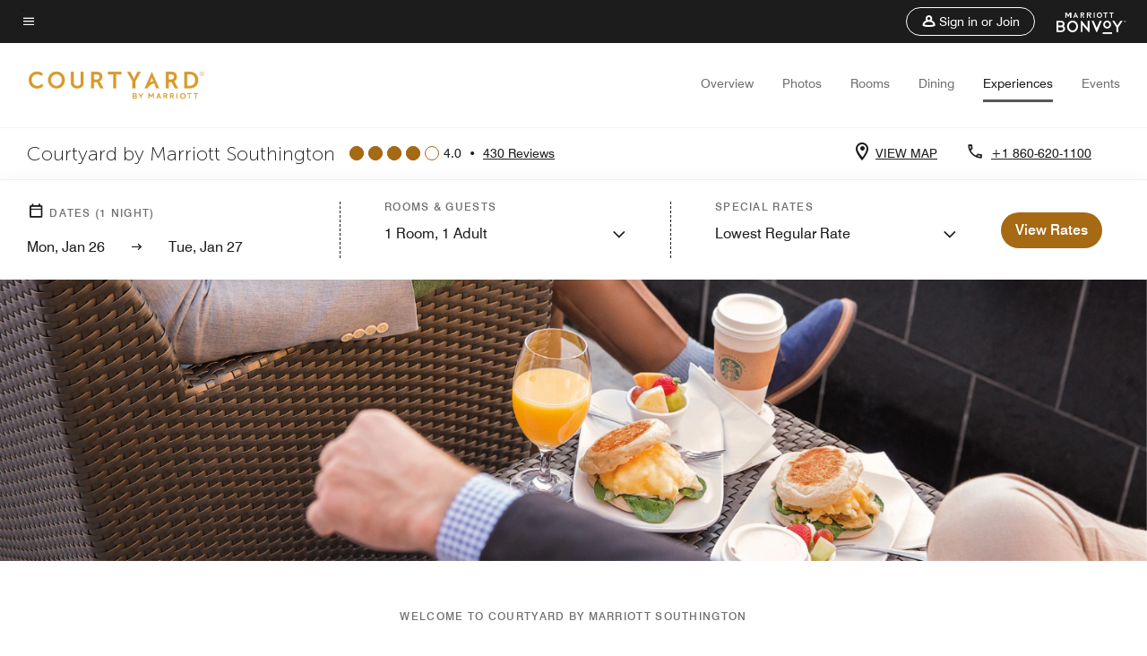

--- FILE ---
content_type: application/javascript;charset=utf-8
request_url: https://api.bazaarvoice.com/data/products.json?passkey=canCX9lvC812oa4Y6HYf4gmWK5uszkZCKThrdtYkZqcYE&apiversion=5.5&displaycode=14883-en_us&filter=id%3Aeq%3Abdlcs&limit=1&callback=bv_351_13597
body_size: -82
content:
bv_351_13597({"Limit":1,"Offset":0,"TotalResults":1,"Locale":"en_US","Results":[{"AttributesOrder":["AVAILABILITY"],"Attributes":{"AVAILABILITY":{"Id":"AVAILABILITY","Values":[{"Value":"True","Locale":null}]}},"Description":"Whether traveling for business or fun,Courtyard by Marriott\u00AE makes all of your travels successful by providing exactly what you need. Conveniently located at Exit 31 off I-84 the Courtyard Southington can serve as your home away from home.","Name":"Courtyard Southington","Id":"BDLCS","CategoryId":"BV_MISCELLANEOUS_CATEGORY","BrandExternalId":"56icy1esmjphgyroymxj9lf3k","Brand":{"Id":"56icy1esmjphgyroymxj9lf3k","Name":"Courtyard By Marriott"},"Active":true,"ProductPageUrl":"https://www.marriott.com/hotels/travel/bdlcs-courtyard-southington/","Disabled":false,"ImageUrl":null,"ModelNumbers":[],"EANs":[],"StoryIds":[],"FamilyIds":[],"UPCs":[],"ISBNs":[],"QuestionIds":[],"ManufacturerPartNumbers":[],"ReviewIds":[]}],"Includes":{},"HasErrors":false,"Errors":[]})

--- FILE ---
content_type: application/javascript;charset=utf-8
request_url: https://api.bazaarvoice.com/data/batch.json?passkey=canCX9lvC812oa4Y6HYf4gmWK5uszkZCKThrdtYkZqcYE&apiversion=5.5&displaycode=14883-en_us&resource.q0=products&filter.q0=id%3Aeq%3Abdlcs&stats.q0=reviews&filteredstats.q0=reviews&filter_reviews.q0=contentlocale%3Aeq%3Azh*%2Cen*%2Cfr*%2Cde*%2Cja*%2Cpt*%2Cru*%2Ces*%2Cen_US&filter_reviewcomments.q0=contentlocale%3Aeq%3Azh*%2Cen*%2Cfr*%2Cde*%2Cja*%2Cpt*%2Cru*%2Ces*%2Cen_US&resource.q1=reviews&filter.q1=isratingsonly%3Aeq%3Afalse&filter.q1=productid%3Aeq%3Abdlcs&filter.q1=contentlocale%3Aeq%3Azh*%2Cen*%2Cfr*%2Cde*%2Cja*%2Cpt*%2Cru*%2Ces*%2Cen_US&sort.q1=submissiontime%3Adesc&stats.q1=reviews&filteredstats.q1=reviews&include.q1=authors%2Cproducts%2Ccomments&filter_reviews.q1=contentlocale%3Aeq%3Azh*%2Cen*%2Cfr*%2Cde*%2Cja*%2Cpt*%2Cru*%2Ces*%2Cen_US&filter_reviewcomments.q1=contentlocale%3Aeq%3Azh*%2Cen*%2Cfr*%2Cde*%2Cja*%2Cpt*%2Cru*%2Ces*%2Cen_US&filter_comments.q1=contentlocale%3Aeq%3Azh*%2Cen*%2Cfr*%2Cde*%2Cja*%2Cpt*%2Cru*%2Ces*%2Cen_US&limit.q1=10&offset.q1=0&limit_comments.q1=3&callback=BV._internal.dataHandler0
body_size: 9207
content:
BV._internal.dataHandler0({"Errors":[],"BatchedResultsOrder":["q1","q0"],"HasErrors":false,"TotalRequests":2,"BatchedResults":{"q1":{"Id":"q1","Limit":10,"Offset":0,"TotalResults":424,"Locale":"en_US","Results":[{"Id":"376386359","CID":"2a1ea3fb-9064-5865-b65d-dfb6b4d1157d","SourceClient":"marriott-2","LastModeratedTime":"2026-01-15T03:30:40.000+00:00","LastModificationTime":"2026-01-15T03:30:40.000+00:00","ProductId":"BDLCS","OriginalProductName":"Courtyard Southington","ContextDataValuesOrder":["RewardsLevel","TravelerType"],"AuthorId":"b509be9efbbfb683760dde4d40ccff6206cffc6798eb0f221684cc3fc6135ecb","ContentLocale":"en_US","IsFeatured":false,"TotalInappropriateFeedbackCount":0,"TotalClientResponseCount":0,"TotalCommentCount":0,"Rating":5,"SecondaryRatingsOrder":["Cleanliness","Dining","Location","Service","Amenities","Value"],"IsRatingsOnly":false,"TotalFeedbackCount":0,"TotalNegativeFeedbackCount":0,"TotalPositiveFeedbackCount":0,"ModerationStatus":"APPROVED","SubmissionId":"r114883-en_17684414JVk7zEDzRy","SubmissionTime":"2026-01-15T01:44:32.000+00:00","ReviewText":"Recommend if you have a wedding or another event in the area.","Title":"Perfect for Lodging for Holiday or Events","UserNickname":"Wedding Guest","SecondaryRatings":{"Cleanliness":{"Value":5,"Id":"Cleanliness","MinLabel":null,"ValueRange":5,"DisplayType":"NORMAL","Label":null,"MaxLabel":null,"ValueLabel":null},"Value":{"Value":5,"Id":"Value","MinLabel":null,"ValueRange":5,"DisplayType":"NORMAL","Label":null,"MaxLabel":null,"ValueLabel":null},"Amenities":{"Value":4,"Id":"Amenities","MinLabel":null,"ValueRange":5,"DisplayType":"NORMAL","Label":null,"MaxLabel":null,"ValueLabel":null},"Service":{"Value":4,"Id":"Service","MinLabel":null,"ValueRange":5,"DisplayType":"NORMAL","Label":null,"MaxLabel":null,"ValueLabel":null},"Dining":{"Value":4,"Id":"Dining","MinLabel":null,"ValueRange":5,"DisplayType":"NORMAL","Label":null,"MaxLabel":null,"ValueLabel":null},"Location":{"Value":4,"Id":"Location","MinLabel":null,"ValueRange":5,"DisplayType":"NORMAL","Label":null,"MaxLabel":null,"ValueLabel":null}},"ContextDataValues":{"RewardsLevel":{"Value":"Member","Id":"RewardsLevel"},"TravelerType":{"Value":"Group","Id":"TravelerType"}},"Videos":[],"Pros":null,"ClientResponses":[],"InappropriateFeedbackList":[],"IsRecommended":null,"BadgesOrder":[],"CommentIds":[],"AdditionalFields":{},"CampaignId":null,"TagDimensions":{},"Cons":null,"TagDimensionsOrder":[],"AdditionalFieldsOrder":[],"Photos":[],"UserLocation":null,"Badges":{},"ProductRecommendationIds":[],"Helpfulness":null,"IsSyndicated":false,"RatingRange":5},{"Id":"376181553","CID":"8c0ddbdb-90b2-51ff-b946-c64016db9f29","SourceClient":"marriott-2","LastModeratedTime":"2026-01-13T17:16:21.000+00:00","LastModificationTime":"2026-01-13T17:16:21.000+00:00","ProductId":"BDLCS","OriginalProductName":"Courtyard Southington","ContextDataValuesOrder":["RewardsLevel","TravelerType"],"AuthorId":"578ec96281871561aaa8151e127423296a2b4bdb29343086c38a453180f746c1","ContentLocale":"en_US","IsFeatured":false,"TotalInappropriateFeedbackCount":0,"TotalClientResponseCount":0,"TotalCommentCount":1,"Rating":3,"SecondaryRatingsOrder":["Cleanliness","Dining","Location","Service","Amenities","Value"],"IsRatingsOnly":false,"TotalFeedbackCount":0,"TotalNegativeFeedbackCount":0,"TotalPositiveFeedbackCount":0,"ModerationStatus":"APPROVED","SubmissionId":"r114883-en_17683229SBRGtXScle","SubmissionTime":"2026-01-13T16:49:09.000+00:00","ReviewText":"The hotel location was good, rooms and public areas clean, and staff was friendly.  AThe Bistro was not open.  The water container for guests in the lobby had warm water in it.  Nothing was actually stand out, and with so many hotels close to this one, I can't say I would care to stay here again.  There wasn't anything horrible, but nothing stand out either.","Title":"Ok stay","UserNickname":"Sheri","SecondaryRatings":{"Cleanliness":{"Value":4,"Id":"Cleanliness","MinLabel":null,"ValueRange":5,"DisplayType":"NORMAL","Label":null,"MaxLabel":null,"ValueLabel":null},"Value":{"Value":3,"Id":"Value","MinLabel":null,"ValueRange":5,"DisplayType":"NORMAL","Label":null,"MaxLabel":null,"ValueLabel":null},"Amenities":{"Value":1,"Id":"Amenities","MinLabel":null,"ValueRange":5,"DisplayType":"NORMAL","Label":null,"MaxLabel":null,"ValueLabel":null},"Service":{"Value":3,"Id":"Service","MinLabel":null,"ValueRange":5,"DisplayType":"NORMAL","Label":null,"MaxLabel":null,"ValueLabel":null},"Dining":{"Value":1,"Id":"Dining","MinLabel":null,"ValueRange":5,"DisplayType":"NORMAL","Label":null,"MaxLabel":null,"ValueLabel":null},"Location":{"Value":4,"Id":"Location","MinLabel":null,"ValueRange":5,"DisplayType":"NORMAL","Label":null,"MaxLabel":null,"ValueLabel":null}},"ContextDataValues":{"RewardsLevel":{"Value":"Silver","Id":"RewardsLevel"},"TravelerType":{"Value":"Group","Id":"TravelerType"}},"Videos":[],"Pros":null,"ClientResponses":[],"InappropriateFeedbackList":[],"IsRecommended":null,"BadgesOrder":[],"CommentIds":["4817307"],"AdditionalFields":{},"CampaignId":null,"TagDimensions":{},"Cons":null,"TagDimensionsOrder":[],"AdditionalFieldsOrder":[],"Photos":[],"UserLocation":null,"Badges":{},"ProductRecommendationIds":[],"Helpfulness":null,"IsSyndicated":false,"RatingRange":5},{"Id":"375808861","CID":"64f8d074-c818-5df1-ae7f-081225db0439","SourceClient":"marriott-2","LastModeratedTime":"2026-01-10T19:16:38.000+00:00","LastModificationTime":"2026-01-10T19:16:38.000+00:00","ProductId":"BDLCS","OriginalProductName":"Courtyard Southington","ContextDataValuesOrder":["RewardsLevel","TravelerType"],"AuthorId":"a626504d8a82a708bb8ee0c3e36fae5c8b53eb962eca7a0b6b1c7867ee0fc725","ContentLocale":"en_US","IsFeatured":false,"TotalInappropriateFeedbackCount":0,"TotalClientResponseCount":0,"TotalCommentCount":1,"Rating":3,"SecondaryRatingsOrder":["Cleanliness","Location","Service","Amenities","Value"],"IsRatingsOnly":false,"TotalFeedbackCount":0,"TotalNegativeFeedbackCount":0,"TotalPositiveFeedbackCount":0,"ModerationStatus":"APPROVED","SubmissionId":"r114883-en_17680709PuK6TccGJg","SubmissionTime":"2026-01-10T18:48:28.000+00:00","ReviewText":"Room was ok. Shower head needs to be clean or de-scaled. It was blocked or instructed so the water went everywhere but on you. \nWould also like to have the complimentary water bottles offered upon check in. I can understand not offering the complimentary breakfast because of the bistro, but the water bottles is something your competition does and is appreciated.","Title":"Overnight stay","UserNickname":"JW","SecondaryRatings":{"Cleanliness":{"Value":4,"Id":"Cleanliness","MinLabel":null,"ValueRange":5,"DisplayType":"NORMAL","Label":null,"MaxLabel":null,"ValueLabel":null},"Value":{"Value":3,"Id":"Value","MinLabel":null,"ValueRange":5,"DisplayType":"NORMAL","Label":null,"MaxLabel":null,"ValueLabel":null},"Amenities":{"Value":3,"Id":"Amenities","MinLabel":null,"ValueRange":5,"DisplayType":"NORMAL","Label":null,"MaxLabel":null,"ValueLabel":null},"Service":{"Value":3,"Id":"Service","MinLabel":null,"ValueRange":5,"DisplayType":"NORMAL","Label":null,"MaxLabel":null,"ValueLabel":null},"Location":{"Value":3,"Id":"Location","MinLabel":null,"ValueRange":5,"DisplayType":"NORMAL","Label":null,"MaxLabel":null,"ValueLabel":null}},"ContextDataValues":{"RewardsLevel":{"Value":"Platinum","Id":"RewardsLevel"},"TravelerType":{"Value":"Solo","Id":"TravelerType"}},"Videos":[],"Pros":null,"ClientResponses":[],"InappropriateFeedbackList":[],"IsRecommended":null,"BadgesOrder":[],"CommentIds":["4817311"],"AdditionalFields":{},"CampaignId":null,"TagDimensions":{},"Cons":null,"TagDimensionsOrder":[],"AdditionalFieldsOrder":[],"Photos":[],"UserLocation":null,"Badges":{},"ProductRecommendationIds":[],"Helpfulness":null,"IsSyndicated":false,"RatingRange":5},{"Id":"375121141","CID":"c6949627-e3fe-5b39-b4b3-1e418f206fc4","SourceClient":"marriott-2","LastModeratedTime":"2026-01-06T00:32:19.000+00:00","LastModificationTime":"2026-01-06T00:32:19.000+00:00","ProductId":"BDLCS","OriginalProductName":"Courtyard Southington","ContextDataValuesOrder":["RewardsLevel","TravelerType"],"AuthorId":"eb0f0808a309070c6c1b025aa9f3633390916608c05803500500ed5beddff6b5","ContentLocale":"en_US","IsFeatured":false,"TotalInappropriateFeedbackCount":0,"TotalClientResponseCount":0,"TotalCommentCount":0,"Rating":2,"SecondaryRatingsOrder":["Cleanliness","Dining","Location","Service","Amenities","Value"],"IsRatingsOnly":false,"TotalFeedbackCount":0,"TotalNegativeFeedbackCount":0,"TotalPositiveFeedbackCount":0,"ModerationStatus":"APPROVED","SubmissionId":"r114883-en_17674857WFf7H2pQPa","SubmissionTime":"2026-01-04T00:15:21.000+00:00","ReviewText":"Snow in the parking lot from 48 hours before arrival. Restaurant closed , but not noted on app. Room was not properly cleaned. I spent 200 + nights a year in hotels. I will never visit this location again","Title":"Poorly managed location.","UserNickname":"M Hinesley","SecondaryRatings":{"Cleanliness":{"Value":2,"Id":"Cleanliness","MinLabel":null,"ValueRange":5,"DisplayType":"NORMAL","Label":null,"MaxLabel":null,"ValueLabel":null},"Value":{"Value":3,"Id":"Value","MinLabel":null,"ValueRange":5,"DisplayType":"NORMAL","Label":null,"MaxLabel":null,"ValueLabel":null},"Amenities":{"Value":1,"Id":"Amenities","MinLabel":null,"ValueRange":5,"DisplayType":"NORMAL","Label":null,"MaxLabel":null,"ValueLabel":null},"Service":{"Value":3,"Id":"Service","MinLabel":null,"ValueRange":5,"DisplayType":"NORMAL","Label":null,"MaxLabel":null,"ValueLabel":null},"Dining":{"Value":1,"Id":"Dining","MinLabel":null,"ValueRange":5,"DisplayType":"NORMAL","Label":null,"MaxLabel":null,"ValueLabel":null},"Location":{"Value":3,"Id":"Location","MinLabel":null,"ValueRange":5,"DisplayType":"NORMAL","Label":null,"MaxLabel":null,"ValueLabel":null}},"ContextDataValues":{"RewardsLevel":{"Value":"Titanium","Id":"RewardsLevel"},"TravelerType":{"Value":"Solo","Id":"TravelerType"}},"Videos":[],"Pros":null,"ClientResponses":[],"InappropriateFeedbackList":[],"IsRecommended":null,"BadgesOrder":[],"CommentIds":[],"AdditionalFields":{},"CampaignId":null,"TagDimensions":{},"Cons":null,"TagDimensionsOrder":[],"AdditionalFieldsOrder":[],"Photos":[],"UserLocation":null,"Badges":{},"ProductRecommendationIds":[],"Helpfulness":null,"IsSyndicated":false,"RatingRange":5},{"Id":"374941463","CID":"56dd65fb-3578-5d30-88ff-a7c71204630d","SourceClient":"marriott-2","LastModeratedTime":"2026-01-02T04:15:46.000+00:00","LastModificationTime":"2026-01-02T04:15:46.000+00:00","ProductId":"BDLCS","OriginalProductName":"Courtyard Southington","ContextDataValuesOrder":["RewardsLevel"],"AuthorId":"7ba5e3a20249f04e9bfa502cabd37aa23204902ebfbb0646f531097abf611527","ContentLocale":"en_US","IsFeatured":false,"TotalInappropriateFeedbackCount":0,"TotalClientResponseCount":0,"TotalCommentCount":0,"Rating":1,"SecondaryRatingsOrder":["Cleanliness","Dining","Location","Service","Amenities","Value"],"IsRatingsOnly":false,"TotalFeedbackCount":0,"TotalNegativeFeedbackCount":0,"TotalPositiveFeedbackCount":0,"ModerationStatus":"APPROVED","SubmissionId":"r114883-en_17673263ZYXWehiBDR","SubmissionTime":"2026-01-02T03:59:55.000+00:00","ReviewText":"This hotel is dirty and poorly kept.  It need to be updated.  Beds were horrible.","Title":"Not a great Marriott Experience","UserNickname":"KC","SecondaryRatings":{"Cleanliness":{"Value":1,"Id":"Cleanliness","MinLabel":null,"ValueRange":5,"DisplayType":"NORMAL","Label":null,"MaxLabel":null,"ValueLabel":null},"Value":{"Value":1,"Id":"Value","MinLabel":null,"ValueRange":5,"DisplayType":"NORMAL","Label":null,"MaxLabel":null,"ValueLabel":null},"Amenities":{"Value":1,"Id":"Amenities","MinLabel":null,"ValueRange":5,"DisplayType":"NORMAL","Label":null,"MaxLabel":null,"ValueLabel":null},"Service":{"Value":1,"Id":"Service","MinLabel":null,"ValueRange":5,"DisplayType":"NORMAL","Label":null,"MaxLabel":null,"ValueLabel":null},"Dining":{"Value":1,"Id":"Dining","MinLabel":null,"ValueRange":5,"DisplayType":"NORMAL","Label":null,"MaxLabel":null,"ValueLabel":null},"Location":{"Value":1,"Id":"Location","MinLabel":null,"ValueRange":5,"DisplayType":"NORMAL","Label":null,"MaxLabel":null,"ValueLabel":null}},"ContextDataValues":{"RewardsLevel":{"Value":"Gold","Id":"RewardsLevel"}},"Videos":[],"Pros":null,"ClientResponses":[],"InappropriateFeedbackList":[],"IsRecommended":null,"BadgesOrder":[],"CommentIds":[],"AdditionalFields":{},"CampaignId":null,"TagDimensions":{},"Cons":null,"TagDimensionsOrder":[],"AdditionalFieldsOrder":[],"Photos":[],"UserLocation":null,"Badges":{},"ProductRecommendationIds":[],"Helpfulness":null,"IsSyndicated":false,"RatingRange":5},{"Id":"371722156","CID":"f64dbfdb-d431-59a8-b94e-8e4557df797c","SourceClient":"marriott-2","LastModeratedTime":"2025-12-03T15:01:57.000+00:00","LastModificationTime":"2025-12-03T15:01:57.000+00:00","ProductId":"BDLCS","OriginalProductName":"Courtyard Southington","ContextDataValuesOrder":["RewardsLevel","TravelerType"],"AuthorId":"66903ed841228196f81d2e5d8758c0328203303b3a6cc7947d6fcacc0ca13bf5","ContentLocale":"en_US","IsFeatured":false,"TotalInappropriateFeedbackCount":0,"TotalClientResponseCount":0,"TotalCommentCount":0,"Rating":4,"SecondaryRatingsOrder":["Cleanliness","Dining","Location","Service","Amenities","Value"],"IsRatingsOnly":false,"TotalFeedbackCount":0,"TotalNegativeFeedbackCount":0,"TotalPositiveFeedbackCount":0,"ModerationStatus":"APPROVED","SubmissionId":"r114883-en_17647713VJRkq7Y7qK","SubmissionTime":"2025-12-03T14:15:44.000+00:00","ReviewText":"Great stay! Staff should be better at delivering the information!","Title":"Good stay!","UserNickname":"Ada","SecondaryRatings":{"Cleanliness":{"Value":5,"Id":"Cleanliness","MinLabel":null,"ValueRange":5,"DisplayType":"NORMAL","Label":null,"MaxLabel":null,"ValueLabel":null},"Value":{"Value":4,"Id":"Value","MinLabel":null,"ValueRange":5,"DisplayType":"NORMAL","Label":null,"MaxLabel":null,"ValueLabel":null},"Amenities":{"Value":5,"Id":"Amenities","MinLabel":null,"ValueRange":5,"DisplayType":"NORMAL","Label":null,"MaxLabel":null,"ValueLabel":null},"Service":{"Value":4,"Id":"Service","MinLabel":null,"ValueRange":5,"DisplayType":"NORMAL","Label":null,"MaxLabel":null,"ValueLabel":null},"Dining":{"Value":4,"Id":"Dining","MinLabel":null,"ValueRange":5,"DisplayType":"NORMAL","Label":null,"MaxLabel":null,"ValueLabel":null},"Location":{"Value":4,"Id":"Location","MinLabel":null,"ValueRange":5,"DisplayType":"NORMAL","Label":null,"MaxLabel":null,"ValueLabel":null}},"ContextDataValues":{"RewardsLevel":{"Value":"Gold","Id":"RewardsLevel"},"TravelerType":{"Value":"Couple","Id":"TravelerType"}},"Videos":[],"Pros":null,"ClientResponses":[],"InappropriateFeedbackList":[],"IsRecommended":null,"BadgesOrder":[],"CommentIds":[],"AdditionalFields":{},"CampaignId":null,"TagDimensions":{},"Cons":null,"TagDimensionsOrder":[],"AdditionalFieldsOrder":[],"Photos":[],"UserLocation":null,"Badges":{},"ProductRecommendationIds":[],"Helpfulness":null,"IsSyndicated":false,"RatingRange":5},{"Id":"371685426","CID":"ad09961e-059e-51bf-8d8b-59b9dd5dec15","SourceClient":"marriott-2","LastModeratedTime":"2025-12-03T13:46:00.000+00:00","LastModificationTime":"2025-12-03T13:46:00.000+00:00","ProductId":"BDLCS","OriginalProductName":"Courtyard Southington","ContextDataValuesOrder":["RewardsLevel","TravelerType"],"AuthorId":"0d7358ff31cf938ce9ec130bb15d85e22265bb4ffa26fb84ef6d31154b3af400","ContentLocale":"en_US","IsFeatured":false,"TotalInappropriateFeedbackCount":0,"TotalClientResponseCount":0,"TotalCommentCount":1,"Rating":1,"SecondaryRatingsOrder":["Cleanliness","Dining","Location","Service","Amenities","Value"],"IsRatingsOnly":false,"TotalFeedbackCount":0,"TotalNegativeFeedbackCount":0,"TotalPositiveFeedbackCount":0,"ModerationStatus":"APPROVED","SubmissionId":"r114883-en_17647685MuaCajexPi","SubmissionTime":"2025-12-03T13:28:22.000+00:00","ReviewText":"After booking a month earlier our hockey team arrived to find our rooms were not ready. Management refused to remedy the situation. We were told the rooms hadn\u2019t been cleaned so all they could do was offer us smaller rooms. They offered my family of 5 a room that slept 3. There was no attempt on their part to remedy the situation. We had to fight to get a resolution. I guess they don\u2019t think the customer is always right!!!","Title":"Rooms not available","UserNickname":"RDB","SecondaryRatings":{"Cleanliness":{"Value":3,"Id":"Cleanliness","MinLabel":null,"ValueRange":5,"DisplayType":"NORMAL","Label":null,"MaxLabel":null,"ValueLabel":null},"Value":{"Value":1,"Id":"Value","MinLabel":null,"ValueRange":5,"DisplayType":"NORMAL","Label":null,"MaxLabel":null,"ValueLabel":null},"Amenities":{"Value":3,"Id":"Amenities","MinLabel":null,"ValueRange":5,"DisplayType":"NORMAL","Label":null,"MaxLabel":null,"ValueLabel":null},"Service":{"Value":1,"Id":"Service","MinLabel":null,"ValueRange":5,"DisplayType":"NORMAL","Label":null,"MaxLabel":null,"ValueLabel":null},"Dining":{"Value":1,"Id":"Dining","MinLabel":null,"ValueRange":5,"DisplayType":"NORMAL","Label":null,"MaxLabel":null,"ValueLabel":null},"Location":{"Value":4,"Id":"Location","MinLabel":null,"ValueRange":5,"DisplayType":"NORMAL","Label":null,"MaxLabel":null,"ValueLabel":null}},"ContextDataValues":{"RewardsLevel":{"Value":"Member","Id":"RewardsLevel"},"TravelerType":{"Value":"Group","Id":"TravelerType"}},"Videos":[],"Pros":null,"ClientResponses":[],"InappropriateFeedbackList":[],"IsRecommended":null,"BadgesOrder":[],"CommentIds":["4770502"],"AdditionalFields":{},"CampaignId":null,"TagDimensions":{},"Cons":null,"TagDimensionsOrder":[],"AdditionalFieldsOrder":[],"Photos":[],"UserLocation":null,"Badges":{},"ProductRecommendationIds":[],"Helpfulness":null,"IsSyndicated":false,"RatingRange":5},{"Id":"369828129","CID":"31e104ed-b19c-5482-87c4-69644d57b00b","SourceClient":"marriott-2","LastModeratedTime":"2025-11-18T23:30:57.000+00:00","LastModificationTime":"2025-11-18T23:30:57.000+00:00","ProductId":"BDLCS","OriginalProductName":"Courtyard Southington","ContextDataValuesOrder":["RewardsLevel","TravelerType"],"AuthorId":"8cd49c80d26cc757f51f3593f62af3bfeb9f1c9f85069c82aed45fdf6a393425","ContentLocale":"en_US","IsFeatured":false,"TotalInappropriateFeedbackCount":0,"TotalClientResponseCount":0,"TotalCommentCount":0,"Rating":5,"SecondaryRatingsOrder":["Cleanliness","Dining","Location","Service","Amenities","Value"],"IsRatingsOnly":false,"TotalFeedbackCount":0,"TotalNegativeFeedbackCount":0,"TotalPositiveFeedbackCount":0,"ModerationStatus":"APPROVED","SubmissionId":"r114883-en_17635074ewiG889uiU","SubmissionTime":"2025-11-18T23:10:38.000+00:00","ReviewText":"Great place to stay! It was very clean and the staff at the front desk was amazing. Omar was great! He answered all of our questions and made us feel at home. Oh and don't forget about the bistro! The food is delicious. Highly recommend!","Title":"Amazing Stay","UserNickname":"Amazing stay","SecondaryRatings":{"Cleanliness":{"Value":5,"Id":"Cleanliness","MinLabel":null,"ValueRange":5,"DisplayType":"NORMAL","Label":null,"MaxLabel":null,"ValueLabel":null},"Value":{"Value":5,"Id":"Value","MinLabel":null,"ValueRange":5,"DisplayType":"NORMAL","Label":null,"MaxLabel":null,"ValueLabel":null},"Amenities":{"Value":5,"Id":"Amenities","MinLabel":null,"ValueRange":5,"DisplayType":"NORMAL","Label":null,"MaxLabel":null,"ValueLabel":null},"Service":{"Value":5,"Id":"Service","MinLabel":null,"ValueRange":5,"DisplayType":"NORMAL","Label":null,"MaxLabel":null,"ValueLabel":null},"Dining":{"Value":5,"Id":"Dining","MinLabel":null,"ValueRange":5,"DisplayType":"NORMAL","Label":null,"MaxLabel":null,"ValueLabel":null},"Location":{"Value":5,"Id":"Location","MinLabel":null,"ValueRange":5,"DisplayType":"NORMAL","Label":null,"MaxLabel":null,"ValueLabel":null}},"ContextDataValues":{"RewardsLevel":{"Value":"Non-Member","Id":"RewardsLevel"},"TravelerType":{"Value":"Couple","Id":"TravelerType"}},"Videos":[],"Pros":null,"ClientResponses":[],"InappropriateFeedbackList":[],"IsRecommended":null,"BadgesOrder":[],"CommentIds":[],"AdditionalFields":{},"CampaignId":null,"TagDimensions":{},"Cons":null,"TagDimensionsOrder":[],"AdditionalFieldsOrder":[],"Photos":[],"UserLocation":null,"Badges":{},"ProductRecommendationIds":[],"Helpfulness":null,"IsSyndicated":false,"RatingRange":5},{"Id":"369640176","CID":"9cb35112-3799-590b-a75e-0a19bafda5ab","SourceClient":"marriott-2","LastModeratedTime":"2025-11-17T16:01:42.000+00:00","LastModificationTime":"2025-11-17T16:01:42.000+00:00","ProductId":"BDLCS","OriginalProductName":"Courtyard Southington","ContextDataValuesOrder":["RewardsLevel","TravelerType"],"AuthorId":"5bdebe0e4948eb313299843176c5ee1ff4599eb02b51bf20819a5f0993f3c8e8","ContentLocale":"en_US","IsFeatured":false,"TotalInappropriateFeedbackCount":0,"TotalClientResponseCount":0,"TotalCommentCount":1,"Rating":2,"SecondaryRatingsOrder":["Cleanliness","Dining","Location","Service","Amenities","Value"],"IsRatingsOnly":false,"TotalFeedbackCount":0,"TotalNegativeFeedbackCount":0,"TotalPositiveFeedbackCount":0,"ModerationStatus":"APPROVED","SubmissionId":"r114883-en_176338939nJSmQVOyl","SubmissionTime":"2025-11-17T14:22:48.000+00:00","ReviewText":"The hotel was overall beautiful only downside which is big for me is there was no continental breakfast","Title":"Good hotel","UserNickname":"J and K","SecondaryRatings":{"Cleanliness":{"Value":5,"Id":"Cleanliness","MinLabel":null,"ValueRange":5,"DisplayType":"NORMAL","Label":null,"MaxLabel":null,"ValueLabel":null},"Value":{"Value":2,"Id":"Value","MinLabel":null,"ValueRange":5,"DisplayType":"NORMAL","Label":null,"MaxLabel":null,"ValueLabel":null},"Amenities":{"Value":1,"Id":"Amenities","MinLabel":null,"ValueRange":5,"DisplayType":"NORMAL","Label":null,"MaxLabel":null,"ValueLabel":null},"Service":{"Value":3,"Id":"Service","MinLabel":null,"ValueRange":5,"DisplayType":"NORMAL","Label":null,"MaxLabel":null,"ValueLabel":null},"Dining":{"Value":1,"Id":"Dining","MinLabel":null,"ValueRange":5,"DisplayType":"NORMAL","Label":null,"MaxLabel":null,"ValueLabel":null},"Location":{"Value":4,"Id":"Location","MinLabel":null,"ValueRange":5,"DisplayType":"NORMAL","Label":null,"MaxLabel":null,"ValueLabel":null}},"ContextDataValues":{"RewardsLevel":{"Value":"Member","Id":"RewardsLevel"},"TravelerType":{"Value":"Couple","Id":"TravelerType"}},"Videos":[],"Pros":null,"ClientResponses":[],"InappropriateFeedbackList":[],"IsRecommended":null,"BadgesOrder":[],"CommentIds":["4755613"],"AdditionalFields":{},"CampaignId":null,"TagDimensions":{},"Cons":null,"TagDimensionsOrder":[],"AdditionalFieldsOrder":[],"Photos":[],"UserLocation":null,"Badges":{},"ProductRecommendationIds":[],"Helpfulness":null,"IsSyndicated":false,"RatingRange":5},{"Id":"368977740","CID":"41d1e310-e968-5f27-8568-6704660f44c1","SourceClient":"marriott-2","LastModeratedTime":"2025-11-10T09:45:14.000+00:00","LastModificationTime":"2025-11-10T09:45:14.000+00:00","ProductId":"BDLCS","OriginalProductName":"Courtyard Southington","ContextDataValuesOrder":["RewardsLevel","TravelerType"],"AuthorId":"697a2d567c703e20ca8f81df339bd03078f59f103963753635f7eba9bb001794","ContentLocale":"en_US","IsFeatured":false,"TotalInappropriateFeedbackCount":0,"TotalClientResponseCount":0,"TotalCommentCount":0,"Rating":5,"SecondaryRatingsOrder":["Cleanliness","Dining","Location","Service","Value"],"IsRatingsOnly":false,"TotalFeedbackCount":0,"TotalNegativeFeedbackCount":0,"TotalPositiveFeedbackCount":0,"ModerationStatus":"APPROVED","SubmissionId":"r114883-en_17627668OeBSz78zfd","SubmissionTime":"2025-11-10T09:28:07.000+00:00","ReviewText":"Excellent service from the reception each day and a warm welcome on arrival.\nI then forgot some things on check out day and Shazia was excellent.  Everything was kept safe until my return.  It really was appreciated.","Title":"1 week stay November 25","UserNickname":"Relieved","SecondaryRatings":{"Cleanliness":{"Value":5,"Id":"Cleanliness","MinLabel":null,"ValueRange":5,"DisplayType":"NORMAL","Label":null,"MaxLabel":null,"ValueLabel":null},"Value":{"Value":4,"Id":"Value","MinLabel":null,"ValueRange":5,"DisplayType":"NORMAL","Label":null,"MaxLabel":null,"ValueLabel":null},"Service":{"Value":5,"Id":"Service","MinLabel":null,"ValueRange":5,"DisplayType":"NORMAL","Label":null,"MaxLabel":null,"ValueLabel":null},"Dining":{"Value":4,"Id":"Dining","MinLabel":null,"ValueRange":5,"DisplayType":"NORMAL","Label":null,"MaxLabel":null,"ValueLabel":null},"Location":{"Value":4,"Id":"Location","MinLabel":null,"ValueRange":5,"DisplayType":"NORMAL","Label":null,"MaxLabel":null,"ValueLabel":null}},"ContextDataValues":{"RewardsLevel":{"Value":"Non-Member","Id":"RewardsLevel"},"TravelerType":{"Value":"Group","Id":"TravelerType"}},"Videos":[],"Pros":null,"ClientResponses":[],"InappropriateFeedbackList":[],"IsRecommended":null,"BadgesOrder":[],"CommentIds":[],"AdditionalFields":{},"CampaignId":null,"TagDimensions":{},"Cons":null,"TagDimensionsOrder":[],"AdditionalFieldsOrder":[],"Photos":[],"UserLocation":null,"Badges":{},"ProductRecommendationIds":[],"Helpfulness":null,"IsSyndicated":false,"RatingRange":5}],"Includes":{"Products":{"BDLCS":{"AttributesOrder":["AVAILABILITY"],"Attributes":{"AVAILABILITY":{"Id":"AVAILABILITY","Values":[{"Value":"True","Locale":null}]}},"Description":"Whether traveling for business or fun,Courtyard by Marriott\u00AE makes all of your travels successful by providing exactly what you need. Conveniently located at Exit 31 off I-84 the Courtyard Southington can serve as your home away from home.","Name":"Courtyard Southington","Id":"BDLCS","CategoryId":"BV_MISCELLANEOUS_CATEGORY","BrandExternalId":"56icy1esmjphgyroymxj9lf3k","Brand":{"Id":"56icy1esmjphgyroymxj9lf3k","Name":"Courtyard By Marriott"},"Active":true,"ProductPageUrl":"https://www.marriott.com/hotels/travel/bdlcs-courtyard-southington/","Disabled":false,"ManufacturerPartNumbers":[],"ReviewIds":[],"ImageUrl":null,"QuestionIds":[],"ModelNumbers":[],"EANs":[],"StoryIds":[],"FamilyIds":[],"UPCs":[],"ISBNs":[],"ReviewStatistics":{"SecondaryRatingsAveragesOrder":["Cleanliness","Dining","Location","Service","Amenities","Value"],"SecondaryRatingsAverages":{"Location":{"Id":"Location","AverageRating":4.4162303664921465,"DisplayType":"NORMAL","ValueRange":5,"MinLabel":null,"MaxLabel":null},"Cleanliness":{"Id":"Cleanliness","AverageRating":4.278645833333333,"DisplayType":"NORMAL","ValueRange":5,"MinLabel":null,"MaxLabel":null},"Dining":{"Id":"Dining","AverageRating":3.692556634304207,"DisplayType":"NORMAL","ValueRange":5,"MinLabel":null,"MaxLabel":null},"Service":{"Id":"Service","AverageRating":4.075916230366492,"DisplayType":"NORMAL","ValueRange":5,"MinLabel":null,"MaxLabel":null},"Amenities":{"Id":"Amenities","AverageRating":3.9517426273458445,"DisplayType":"NORMAL","ValueRange":5,"MinLabel":null,"MaxLabel":null},"Value":{"Id":"Value","AverageRating":3.8818897637795278,"DisplayType":"NORMAL","ValueRange":5,"MinLabel":null,"MaxLabel":null}},"ContextDataDistributionOrder":["Age","RewardsLevel","TravelerType","RecommendFamilies","RecommendCouples","RecommendGroups","RecommendBusiness","RecommendLeisure","RecommendWeekend","RecommendSiteSeeing","RecommendRomantic","RecommendShopping","RecommendLocationAttractions","RecommendOutdoorActivities","RecommendBeach","RecommendPublicTransportation","RecommendBikeFriendly","RecommendMusicAndNightlife","RecommendOtherSpecify","RecommendNotRecommend"],"ContextDataDistribution":{"Age":{"Id":"Age","Values":[{"Count":19,"Value":"18to25"},{"Count":20,"Value":"26to40"},{"Count":33,"Value":"40to60"},{"Count":15,"Value":"60orOver"}]},"RewardsLevel":{"Id":"RewardsLevel","Values":[{"Count":173,"Value":"Member"},{"Count":40,"Value":"Silver"},{"Count":32,"Value":"Gold"},{"Count":22,"Value":"Platinum"},{"Count":19,"Value":"Titanium"},{"Count":1,"Value":"Ambassador"},{"Count":133,"Value":"Non-Member"}]},"TravelerType":{"Id":"TravelerType","Values":[{"Count":130,"Value":"Solo"},{"Count":142,"Value":"Couple"},{"Count":111,"Value":"Family"},{"Count":46,"Value":"Group"}]},"RecommendFamilies":{"Id":"RecommendFamilies","Values":[{"Count":65,"Value":"Yes"},{"Count":26,"Value":"No"}]},"RecommendCouples":{"Id":"RecommendCouples","Values":[{"Count":65,"Value":"Yes"},{"Count":26,"Value":"No"}]},"RecommendGroups":{"Id":"RecommendGroups","Values":[{"Count":44,"Value":"Yes"},{"Count":47,"Value":"No"}]},"RecommendBusiness":{"Id":"RecommendBusiness","Values":[{"Count":69,"Value":"Yes"},{"Count":22,"Value":"No"}]},"RecommendLeisure":{"Id":"RecommendLeisure","Values":[{"Count":57,"Value":"Yes"},{"Count":34,"Value":"No"}]},"RecommendWeekend":{"Id":"RecommendWeekend","Values":[{"Count":57,"Value":"Yes"},{"Count":34,"Value":"No"}]},"RecommendSiteSeeing":{"Id":"RecommendSiteSeeing","Values":[{"Count":13,"Value":"Yes"},{"Count":78,"Value":"No"}]},"RecommendRomantic":{"Id":"RecommendRomantic","Values":[{"Count":23,"Value":"Yes"},{"Count":68,"Value":"No"}]},"RecommendShopping":{"Id":"RecommendShopping","Values":[{"Count":16,"Value":"Yes"},{"Count":75,"Value":"No"}]},"RecommendLocationAttractions":{"Id":"RecommendLocationAttractions","Values":[{"Count":21,"Value":"Yes"},{"Count":70,"Value":"No"}]},"RecommendOutdoorActivities":{"Id":"RecommendOutdoorActivities","Values":[{"Count":13,"Value":"Yes"},{"Count":78,"Value":"No"}]},"RecommendBeach":{"Id":"RecommendBeach","Values":[{"Count":91,"Value":"No"}]},"RecommendPublicTransportation":{"Id":"RecommendPublicTransportation","Values":[{"Count":2,"Value":"Yes"},{"Count":89,"Value":"No"}]},"RecommendBikeFriendly":{"Id":"RecommendBikeFriendly","Values":[{"Count":6,"Value":"Yes"},{"Count":85,"Value":"No"}]},"RecommendMusicAndNightlife":{"Id":"RecommendMusicAndNightlife","Values":[{"Count":7,"Value":"Yes"},{"Count":84,"Value":"No"}]},"RecommendOtherSpecify":{"Id":"RecommendOtherSpecify","Values":[{"Count":91,"Value":"No"}]},"RecommendNotRecommend":{"Id":"RecommendNotRecommend","Values":[{"Count":5,"Value":"Yes"},{"Count":86,"Value":"No"}]}},"RatingsOnlyReviewCount":6,"NotHelpfulVoteCount":9,"AverageOverallRating":3.9627906976744187,"FeaturedReviewCount":0,"TotalReviewCount":430,"HelpfulVoteCount":52,"RecommendedCount":81,"RatingDistribution":[{"RatingValue":5,"Count":246},{"RatingValue":4,"Count":63},{"RatingValue":1,"Count":55},{"RatingValue":3,"Count":35},{"RatingValue":2,"Count":31}],"FirstSubmissionTime":"2018-11-25T23:22:16.000+00:00","LastSubmissionTime":"2026-01-15T01:44:32.000+00:00","NotRecommendedCount":4,"TagDistribution":{},"TagDistributionOrder":[],"OverallRatingRange":5},"TotalReviewCount":430,"FilteredReviewStatistics":{"SecondaryRatingsAveragesOrder":["Cleanliness","Dining","Location","Service","Amenities","Value"],"SecondaryRatingsAverages":{"Location":{"Id":"Location","AverageRating":4.412234042553192,"DisplayType":"NORMAL","ValueRange":5,"MinLabel":null,"MaxLabel":null},"Cleanliness":{"Id":"Cleanliness","AverageRating":4.267195767195767,"DisplayType":"NORMAL","ValueRange":5,"MinLabel":null,"MaxLabel":null},"Dining":{"Id":"Dining","AverageRating":3.6831683168316833,"DisplayType":"NORMAL","ValueRange":5,"MinLabel":null,"MaxLabel":null},"Service":{"Id":"Service","AverageRating":4.069148936170213,"DisplayType":"NORMAL","ValueRange":5,"MinLabel":null,"MaxLabel":null},"Amenities":{"Id":"Amenities","AverageRating":3.9400544959128063,"DisplayType":"NORMAL","ValueRange":5,"MinLabel":null,"MaxLabel":null},"Value":{"Id":"Value","AverageRating":3.8693333333333335,"DisplayType":"NORMAL","ValueRange":5,"MinLabel":null,"MaxLabel":null}},"ContextDataDistributionOrder":["Age","RewardsLevel","TravelerType","RecommendFamilies","RecommendCouples","RecommendGroups","RecommendBusiness","RecommendLeisure","RecommendWeekend","RecommendSiteSeeing","RecommendRomantic","RecommendShopping","RecommendLocationAttractions","RecommendOutdoorActivities","RecommendBeach","RecommendPublicTransportation","RecommendBikeFriendly","RecommendMusicAndNightlife","RecommendOtherSpecify","RecommendNotRecommend"],"ContextDataDistribution":{"Age":{"Id":"Age","Values":[{"Count":18,"Value":"18to25"},{"Count":20,"Value":"26to40"},{"Count":29,"Value":"40to60"},{"Count":14,"Value":"60orOver"}]},"RewardsLevel":{"Id":"RewardsLevel","Values":[{"Count":170,"Value":"Member"},{"Count":40,"Value":"Silver"},{"Count":32,"Value":"Gold"},{"Count":20,"Value":"Platinum"},{"Count":18,"Value":"Titanium"},{"Count":1,"Value":"Ambassador"},{"Count":133,"Value":"Non-Member"}]},"TravelerType":{"Id":"TravelerType","Values":[{"Count":126,"Value":"Solo"},{"Count":142,"Value":"Couple"},{"Count":109,"Value":"Family"},{"Count":46,"Value":"Group"}]},"RecommendFamilies":{"Id":"RecommendFamilies","Values":[{"Count":61,"Value":"Yes"},{"Count":24,"Value":"No"}]},"RecommendCouples":{"Id":"RecommendCouples","Values":[{"Count":59,"Value":"Yes"},{"Count":26,"Value":"No"}]},"RecommendGroups":{"Id":"RecommendGroups","Values":[{"Count":42,"Value":"Yes"},{"Count":43,"Value":"No"}]},"RecommendBusiness":{"Id":"RecommendBusiness","Values":[{"Count":64,"Value":"Yes"},{"Count":21,"Value":"No"}]},"RecommendLeisure":{"Id":"RecommendLeisure","Values":[{"Count":53,"Value":"Yes"},{"Count":32,"Value":"No"}]},"RecommendWeekend":{"Id":"RecommendWeekend","Values":[{"Count":53,"Value":"Yes"},{"Count":32,"Value":"No"}]},"RecommendSiteSeeing":{"Id":"RecommendSiteSeeing","Values":[{"Count":13,"Value":"Yes"},{"Count":72,"Value":"No"}]},"RecommendRomantic":{"Id":"RecommendRomantic","Values":[{"Count":22,"Value":"Yes"},{"Count":63,"Value":"No"}]},"RecommendShopping":{"Id":"RecommendShopping","Values":[{"Count":15,"Value":"Yes"},{"Count":70,"Value":"No"}]},"RecommendLocationAttractions":{"Id":"RecommendLocationAttractions","Values":[{"Count":20,"Value":"Yes"},{"Count":65,"Value":"No"}]},"RecommendOutdoorActivities":{"Id":"RecommendOutdoorActivities","Values":[{"Count":13,"Value":"Yes"},{"Count":72,"Value":"No"}]},"RecommendBeach":{"Id":"RecommendBeach","Values":[{"Count":85,"Value":"No"}]},"RecommendPublicTransportation":{"Id":"RecommendPublicTransportation","Values":[{"Count":2,"Value":"Yes"},{"Count":83,"Value":"No"}]},"RecommendBikeFriendly":{"Id":"RecommendBikeFriendly","Values":[{"Count":6,"Value":"Yes"},{"Count":79,"Value":"No"}]},"RecommendMusicAndNightlife":{"Id":"RecommendMusicAndNightlife","Values":[{"Count":7,"Value":"Yes"},{"Count":78,"Value":"No"}]},"RecommendOtherSpecify":{"Id":"RecommendOtherSpecify","Values":[{"Count":85,"Value":"No"}]},"RecommendNotRecommend":{"Id":"RecommendNotRecommend","Values":[{"Count":5,"Value":"Yes"},{"Count":80,"Value":"No"}]}},"RatingsOnlyReviewCount":0,"NotHelpfulVoteCount":9,"AverageOverallRating":3.9504716981132075,"FeaturedReviewCount":0,"TotalReviewCount":424,"HelpfulVoteCount":52,"RecommendedCount":75,"RatingDistribution":[{"RatingValue":5,"Count":241},{"RatingValue":4,"Count":62},{"RatingValue":1,"Count":55},{"RatingValue":3,"Count":35},{"RatingValue":2,"Count":31}],"FirstSubmissionTime":"2018-11-27T15:29:13.000+00:00","LastSubmissionTime":"2026-01-15T01:44:32.000+00:00","NotRecommendedCount":4,"TagDistribution":{},"TagDistributionOrder":[],"OverallRatingRange":5}}},"Comments":{"4770502":{"Id":"4770502","CID":"f9dbb652-f57d-5e72-904a-b865703ec1ea","SourceClient":"marriott-2","LastModeratedTime":"2025-12-05T00:01:07.000+00:00","LastModificationTime":"2025-12-05T00:01:07.000+00:00","ReviewId":"371685426","AuthorId":"rtayl792GSSSocialProperty","ContentLocale":"en_US","IsFeatured":false,"TotalInappropriateFeedbackCount":0,"IPAddress":"199.102.178.100","TotalFeedbackCount":0,"TotalNegativeFeedbackCount":0,"TotalPositiveFeedbackCount":0,"ModerationStatus":"APPROVED","SubmissionId":"r114883-en_17648847CPq4CNehBZ","SubmissionTime":"2025-12-04T21:45:27.000+00:00","CommentText":"Thank you for taking the time to share your experiences during your stay. I have shared your feedback with the management team. We want all our guests to have an enjoyable and relaxing stay, and I\u2019m sorry we did not deliver that. I hope that you choose us the next time you are in the area, so that we can deliver the experience you deserve.","UserNickname":"GSSSocialProperty","Videos":[],"CampaignId":null,"Photos":[],"IsSyndicated":false,"Badges":{},"ProductRecommendationIds":[],"Title":null,"StoryId":null,"InappropriateFeedbackList":[],"BadgesOrder":[],"UserLocation":null},"4817307":{"Id":"4817307","CID":"e58f40bb-b51d-522b-ae38-6b7d2ae25440","SourceClient":"marriott-2","LastModeratedTime":"2026-01-16T22:02:08.000+00:00","LastModificationTime":"2026-01-16T22:02:08.000+00:00","ReviewId":"376181553","AuthorId":"rtayl792GSSSocialProperty","ContentLocale":"en_US","IsFeatured":false,"TotalInappropriateFeedbackCount":0,"IPAddress":"199.102.178.100","TotalFeedbackCount":0,"TotalNegativeFeedbackCount":0,"TotalPositiveFeedbackCount":0,"ModerationStatus":"APPROVED","SubmissionId":"r114883-en_17685992Kbvx2saCLJ","SubmissionTime":"2026-01-16T21:33:35.000+00:00","CommentText":"Hello, thank you for taking the time to leave feedback. I\u2019m sorry we didn\u2019t deliver the guest experience you deserve. Our hope is that next time you are in the area, you will give us the opportunity to deliver a great guest experience!","UserNickname":"GSSSocialProperty","Videos":[],"CampaignId":null,"Photos":[],"IsSyndicated":false,"Badges":{},"ProductRecommendationIds":[],"Title":null,"StoryId":null,"InappropriateFeedbackList":[],"BadgesOrder":[],"UserLocation":null},"4755613":{"Id":"4755613","CID":"340bd7dd-30ab-59d8-b880-b7ef67e262ec","SourceClient":"marriott-2","LastModeratedTime":"2025-11-20T20:32:36.000+00:00","LastModificationTime":"2025-11-20T20:32:36.000+00:00","ReviewId":"369640176","AuthorId":"rtayl792GSSSocialProperty","ContentLocale":"en_US","IsFeatured":false,"TotalInappropriateFeedbackCount":0,"IPAddress":"199.102.178.100","TotalFeedbackCount":0,"TotalNegativeFeedbackCount":0,"TotalPositiveFeedbackCount":0,"ModerationStatus":"APPROVED","SubmissionId":"r114883-en_17636697qI5t5gNtIG","SubmissionTime":"2025-11-20T20:15:11.000+00:00","CommentText":"Hello, thank you for leaving your feedback. As a limited service brand, Courtyard by Marriott do not provide a complimentary breakfast. If you haven\u2019t already, you might find it useful to download the Marriott Bonvoy app, which allows you to filter by amenities provided. It\u2019s also a great way to track your points and sign up for the latest promotions!","UserNickname":"GSSSocialProperty","Videos":[],"CampaignId":null,"Photos":[],"IsSyndicated":false,"Badges":{},"ProductRecommendationIds":[],"Title":null,"StoryId":null,"InappropriateFeedbackList":[],"BadgesOrder":[],"UserLocation":null},"4817311":{"Id":"4817311","CID":"c9649f6e-4052-5b91-907e-53bdf6ed60e2","SourceClient":"marriott-2","LastModeratedTime":"2026-01-16T22:02:08.000+00:00","LastModificationTime":"2026-01-16T22:02:08.000+00:00","ReviewId":"375808861","AuthorId":"rtayl792GSSSocialProperty","ContentLocale":"en_US","IsFeatured":false,"TotalInappropriateFeedbackCount":0,"IPAddress":"199.102.178.100","TotalFeedbackCount":0,"TotalNegativeFeedbackCount":0,"TotalPositiveFeedbackCount":0,"ModerationStatus":"APPROVED","SubmissionId":"r114883-en_17685994cw2pmBsJnX","SubmissionTime":"2026-01-16T21:37:25.000+00:00","CommentText":"Hello, thank you for taking the time to share your experience. I have shared your feedback with the hotel management team. As a limited service brand, Courtyard does not offer complimentary bottled water, however there is always cold, filtered water available in the gym. I have also shared your feedback about the cleanliness of the bathroom with the housekeeping leadership team. We want all of our guests to have clean and comfortable guest areas, and I\u2019m sorry that wasn\u2019t your experience. My hope is you give us another chance the next time you are in the area!","UserNickname":"GSSSocialProperty","Videos":[],"CampaignId":null,"Photos":[],"IsSyndicated":false,"Badges":{},"ProductRecommendationIds":[],"Title":null,"StoryId":null,"InappropriateFeedbackList":[],"BadgesOrder":[],"UserLocation":null}},"Authors":{"b509be9efbbfb683760dde4d40ccff6206cffc6798eb0f221684cc3fc6135ecb":{"Id":"b509be9efbbfb683760dde4d40ccff6206cffc6798eb0f221684cc3fc6135ecb","ContextDataValuesOrder":["RewardsLevel","TravelerType"],"ContributorRank":"NONE","UserNickname":"Wedding Guest","LastModeratedTime":"2026-01-15T02:01:09.000+00:00","ModerationStatus":"APPROVED","SubmissionTime":"2026-01-15T01:44:32.000+00:00","ThirdPartyIds":[],"ContextDataValues":{"RewardsLevel":{"Value":"Member","Id":"RewardsLevel"},"TravelerType":{"Value":"Group","Id":"TravelerType"}},"SecondaryRatingsOrder":[],"AnswerIds":[],"StoryIds":[],"AdditionalFields":{},"Badges":{},"CommentIds":[],"AdditionalFieldsOrder":[],"QuestionIds":[],"Location":null,"Videos":[],"BadgesOrder":[],"ProductRecommendationIds":[],"Avatar":{},"SecondaryRatings":{},"Photos":[],"SubmissionId":null,"ReviewIds":[],"ReviewStatistics":{"TotalReviewCount":1,"NotRecommendedCount":0,"RatingsOnlyReviewCount":0,"RatingDistribution":[{"RatingValue":5,"Count":1}],"NotHelpfulVoteCount":0,"AverageOverallRating":5.0,"FeaturedReviewCount":0,"HelpfulVoteCount":0,"FirstSubmissionTime":"2026-01-15T01:44:32.000+00:00","LastSubmissionTime":"2026-01-15T01:44:32.000+00:00","RecommendedCount":0,"ContextDataDistribution":{},"ContextDataDistributionOrder":[],"SecondaryRatingsAverages":{},"TagDistribution":{},"TagDistributionOrder":[],"OverallRatingRange":5,"SecondaryRatingsAveragesOrder":[]},"TotalReviewCount":1,"FilteredReviewStatistics":{"TotalReviewCount":1,"NotRecommendedCount":0,"RatingsOnlyReviewCount":0,"RatingDistribution":[{"RatingValue":5,"Count":1}],"NotHelpfulVoteCount":0,"AverageOverallRating":5.0,"FeaturedReviewCount":0,"HelpfulVoteCount":0,"FirstSubmissionTime":"2026-01-15T01:44:32.000+00:00","LastSubmissionTime":"2026-01-15T01:44:32.000+00:00","RecommendedCount":0,"ContextDataDistribution":{},"ContextDataDistributionOrder":[],"SecondaryRatingsAverages":{},"TagDistribution":{},"TagDistributionOrder":[],"OverallRatingRange":5,"SecondaryRatingsAveragesOrder":[]}},"578ec96281871561aaa8151e127423296a2b4bdb29343086c38a453180f746c1":{"Id":"578ec96281871561aaa8151e127423296a2b4bdb29343086c38a453180f746c1","ContextDataValuesOrder":["RewardsLevel","TravelerType"],"ContributorRank":"NONE","UserNickname":"Sheri","LastModeratedTime":"2026-01-13T17:16:28.000+00:00","ModerationStatus":"APPROVED","SubmissionTime":"2026-01-13T16:49:09.000+00:00","ThirdPartyIds":[],"ContextDataValues":{"RewardsLevel":{"Value":"Silver","Id":"RewardsLevel"},"TravelerType":{"Value":"Group","Id":"TravelerType"}},"SecondaryRatingsOrder":[],"AnswerIds":[],"StoryIds":[],"AdditionalFields":{},"Badges":{},"CommentIds":[],"AdditionalFieldsOrder":[],"QuestionIds":[],"Location":null,"Videos":[],"BadgesOrder":[],"ProductRecommendationIds":[],"Avatar":{},"SecondaryRatings":{},"Photos":[],"SubmissionId":null,"ReviewIds":[],"ReviewStatistics":{"FirstSubmissionTime":"2022-06-30T16:05:47.000+00:00","LastSubmissionTime":"2026-01-13T16:49:09.000+00:00","TotalReviewCount":4,"NotRecommendedCount":0,"HelpfulVoteCount":0,"FeaturedReviewCount":0,"RecommendedCount":0,"RatingsOnlyReviewCount":0,"NotHelpfulVoteCount":0,"RatingDistribution":[{"RatingValue":5,"Count":3},{"RatingValue":3,"Count":1}],"AverageOverallRating":4.5,"ContextDataDistribution":{},"ContextDataDistributionOrder":[],"SecondaryRatingsAverages":{},"TagDistribution":{},"TagDistributionOrder":[],"OverallRatingRange":5,"SecondaryRatingsAveragesOrder":[]},"TotalReviewCount":4,"FilteredReviewStatistics":{"FirstSubmissionTime":"2026-01-13T16:49:09.000+00:00","LastSubmissionTime":"2026-01-13T16:49:09.000+00:00","TotalReviewCount":1,"NotRecommendedCount":0,"HelpfulVoteCount":0,"FeaturedReviewCount":0,"RecommendedCount":0,"RatingsOnlyReviewCount":0,"NotHelpfulVoteCount":0,"RatingDistribution":[{"RatingValue":3,"Count":1}],"AverageOverallRating":3.0,"ContextDataDistribution":{},"ContextDataDistributionOrder":[],"SecondaryRatingsAverages":{},"TagDistribution":{},"TagDistributionOrder":[],"OverallRatingRange":5,"SecondaryRatingsAveragesOrder":[]}},"a626504d8a82a708bb8ee0c3e36fae5c8b53eb962eca7a0b6b1c7867ee0fc725":{"Id":"a626504d8a82a708bb8ee0c3e36fae5c8b53eb962eca7a0b6b1c7867ee0fc725","ContextDataValuesOrder":["RewardsLevel","TravelerType"],"ContributorRank":"NONE","UserNickname":"JW","LastModeratedTime":"2025-09-07T22:15:32.000+00:00","ModerationStatus":"APPROVED","SubmissionTime":"2025-09-07T20:44:38.000+00:00","ThirdPartyIds":[],"ContextDataValues":{"RewardsLevel":{"Value":"Platinum","Id":"RewardsLevel"},"TravelerType":{"Value":"Solo","Id":"TravelerType"}},"SecondaryRatingsOrder":[],"AnswerIds":[],"StoryIds":[],"AdditionalFields":{},"Badges":{},"CommentIds":[],"AdditionalFieldsOrder":[],"QuestionIds":[],"Location":null,"Videos":[],"BadgesOrder":[],"ProductRecommendationIds":[],"Avatar":{},"SecondaryRatings":{},"Photos":[],"SubmissionId":null,"ReviewIds":[],"ReviewStatistics":{"HelpfulVoteCount":1,"RatingDistribution":[{"RatingValue":3,"Count":1},{"RatingValue":4,"Count":1}],"NotHelpfulVoteCount":1,"NotRecommendedCount":0,"TotalReviewCount":2,"RatingsOnlyReviewCount":0,"FirstSubmissionTime":"2025-09-07T20:44:38.000+00:00","LastSubmissionTime":"2026-01-10T18:48:28.000+00:00","RecommendedCount":0,"AverageOverallRating":3.5,"FeaturedReviewCount":0,"ContextDataDistribution":{},"ContextDataDistributionOrder":[],"SecondaryRatingsAverages":{},"TagDistribution":{},"TagDistributionOrder":[],"OverallRatingRange":5,"SecondaryRatingsAveragesOrder":[]},"TotalReviewCount":2,"FilteredReviewStatistics":{"HelpfulVoteCount":0,"RatingDistribution":[{"RatingValue":3,"Count":1}],"NotHelpfulVoteCount":0,"NotRecommendedCount":0,"TotalReviewCount":1,"RatingsOnlyReviewCount":0,"FirstSubmissionTime":"2026-01-10T18:48:28.000+00:00","LastSubmissionTime":"2026-01-10T18:48:28.000+00:00","RecommendedCount":0,"AverageOverallRating":3.0,"FeaturedReviewCount":0,"ContextDataDistribution":{},"ContextDataDistributionOrder":[],"SecondaryRatingsAverages":{},"TagDistribution":{},"TagDistributionOrder":[],"OverallRatingRange":5,"SecondaryRatingsAveragesOrder":[]}},"eb0f0808a309070c6c1b025aa9f3633390916608c05803500500ed5beddff6b5":{"Id":"eb0f0808a309070c6c1b025aa9f3633390916608c05803500500ed5beddff6b5","ContextDataValuesOrder":["RewardsLevel","TravelerType"],"ContributorRank":"NONE","UserNickname":"M Hinesley","LastModeratedTime":"2026-01-06T00:32:24.000+00:00","ModerationStatus":"APPROVED","SubmissionTime":"2026-01-04T00:15:21.000+00:00","ThirdPartyIds":[],"ContextDataValues":{"RewardsLevel":{"Value":"Titanium","Id":"RewardsLevel"},"TravelerType":{"Value":"Solo","Id":"TravelerType"}},"SecondaryRatingsOrder":[],"AnswerIds":[],"StoryIds":[],"AdditionalFields":{},"Badges":{},"CommentIds":[],"AdditionalFieldsOrder":[],"QuestionIds":[],"Location":null,"Videos":[],"BadgesOrder":[],"ProductRecommendationIds":[],"Avatar":{},"SecondaryRatings":{},"Photos":[],"SubmissionId":null,"ReviewIds":[],"ReviewStatistics":{"FirstSubmissionTime":"2022-11-29T01:37:59.000+00:00","LastSubmissionTime":"2026-01-04T00:15:21.000+00:00","TotalReviewCount":5,"NotHelpfulVoteCount":0,"NotRecommendedCount":0,"FeaturedReviewCount":0,"HelpfulVoteCount":0,"RecommendedCount":0,"RatingsOnlyReviewCount":0,"RatingDistribution":[{"RatingValue":5,"Count":2},{"RatingValue":2,"Count":1},{"RatingValue":3,"Count":1},{"RatingValue":4,"Count":1}],"AverageOverallRating":3.8,"ContextDataDistribution":{},"ContextDataDistributionOrder":[],"SecondaryRatingsAverages":{},"TagDistribution":{},"TagDistributionOrder":[],"OverallRatingRange":5,"SecondaryRatingsAveragesOrder":[]},"TotalReviewCount":5,"FilteredReviewStatistics":{"FirstSubmissionTime":"2026-01-04T00:15:21.000+00:00","LastSubmissionTime":"2026-01-04T00:15:21.000+00:00","TotalReviewCount":1,"NotHelpfulVoteCount":0,"NotRecommendedCount":0,"FeaturedReviewCount":0,"HelpfulVoteCount":0,"RecommendedCount":0,"RatingsOnlyReviewCount":0,"RatingDistribution":[{"RatingValue":2,"Count":1}],"AverageOverallRating":2.0,"ContextDataDistribution":{},"ContextDataDistributionOrder":[],"SecondaryRatingsAverages":{},"TagDistribution":{},"TagDistributionOrder":[],"OverallRatingRange":5,"SecondaryRatingsAveragesOrder":[]}},"7ba5e3a20249f04e9bfa502cabd37aa23204902ebfbb0646f531097abf611527":{"Id":"7ba5e3a20249f04e9bfa502cabd37aa23204902ebfbb0646f531097abf611527","ContextDataValuesOrder":["RewardsLevel"],"ContributorRank":"NONE","UserNickname":"KC","LastModeratedTime":"2026-01-02T05:45:31.000+00:00","ModerationStatus":"APPROVED","SubmissionTime":"2026-01-02T03:59:55.000+00:00","ThirdPartyIds":[],"ContextDataValues":{"RewardsLevel":{"Value":"Gold","Id":"RewardsLevel"}},"SecondaryRatingsOrder":[],"AnswerIds":[],"StoryIds":[],"AdditionalFields":{},"Badges":{},"CommentIds":[],"AdditionalFieldsOrder":[],"QuestionIds":[],"Location":null,"Videos":[],"BadgesOrder":[],"ProductRecommendationIds":[],"Avatar":{},"SecondaryRatings":{},"Photos":[],"SubmissionId":null,"ReviewIds":[],"ReviewStatistics":{"AverageOverallRating":1.0,"FirstSubmissionTime":"2026-01-02T03:59:55.000+00:00","LastSubmissionTime":"2026-01-02T03:59:55.000+00:00","NotRecommendedCount":0,"TotalReviewCount":1,"RecommendedCount":0,"RatingsOnlyReviewCount":0,"NotHelpfulVoteCount":0,"RatingDistribution":[{"RatingValue":1,"Count":1}],"HelpfulVoteCount":0,"FeaturedReviewCount":0,"ContextDataDistribution":{},"ContextDataDistributionOrder":[],"SecondaryRatingsAverages":{},"TagDistribution":{},"TagDistributionOrder":[],"OverallRatingRange":5,"SecondaryRatingsAveragesOrder":[]},"TotalReviewCount":1,"FilteredReviewStatistics":{"AverageOverallRating":1.0,"FirstSubmissionTime":"2026-01-02T03:59:55.000+00:00","LastSubmissionTime":"2026-01-02T03:59:55.000+00:00","NotRecommendedCount":0,"TotalReviewCount":1,"RecommendedCount":0,"RatingsOnlyReviewCount":0,"NotHelpfulVoteCount":0,"RatingDistribution":[{"RatingValue":1,"Count":1}],"HelpfulVoteCount":0,"FeaturedReviewCount":0,"ContextDataDistribution":{},"ContextDataDistributionOrder":[],"SecondaryRatingsAverages":{},"TagDistribution":{},"TagDistributionOrder":[],"OverallRatingRange":5,"SecondaryRatingsAveragesOrder":[]}},"66903ed841228196f81d2e5d8758c0328203303b3a6cc7947d6fcacc0ca13bf5":{"Id":"66903ed841228196f81d2e5d8758c0328203303b3a6cc7947d6fcacc0ca13bf5","ContextDataValuesOrder":["RewardsLevel","TravelerType"],"ContributorRank":"NONE","UserNickname":"Ada","LastModeratedTime":"2025-12-03T15:02:02.000+00:00","ModerationStatus":"APPROVED","SubmissionTime":"2025-12-03T14:15:44.000+00:00","ThirdPartyIds":[],"ContextDataValues":{"RewardsLevel":{"Value":"Gold","Id":"RewardsLevel"},"TravelerType":{"Value":"Couple","Id":"TravelerType"}},"SecondaryRatingsOrder":[],"AnswerIds":[],"StoryIds":[],"AdditionalFields":{},"Badges":{},"CommentIds":[],"AdditionalFieldsOrder":[],"QuestionIds":[],"Location":null,"Videos":[],"BadgesOrder":[],"ProductRecommendationIds":[],"Avatar":{},"SecondaryRatings":{},"Photos":[],"SubmissionId":null,"ReviewIds":[],"ReviewStatistics":{"TotalReviewCount":1,"RecommendedCount":0,"RatingDistribution":[{"RatingValue":4,"Count":1}],"HelpfulVoteCount":0,"RatingsOnlyReviewCount":0,"FirstSubmissionTime":"2025-12-03T14:15:44.000+00:00","LastSubmissionTime":"2025-12-03T14:15:44.000+00:00","NotHelpfulVoteCount":0,"NotRecommendedCount":0,"FeaturedReviewCount":0,"AverageOverallRating":4.0,"ContextDataDistribution":{},"ContextDataDistributionOrder":[],"SecondaryRatingsAverages":{},"TagDistribution":{},"TagDistributionOrder":[],"OverallRatingRange":5,"SecondaryRatingsAveragesOrder":[]},"TotalReviewCount":1,"FilteredReviewStatistics":{"TotalReviewCount":1,"RecommendedCount":0,"RatingDistribution":[{"RatingValue":4,"Count":1}],"HelpfulVoteCount":0,"RatingsOnlyReviewCount":0,"FirstSubmissionTime":"2025-12-03T14:15:44.000+00:00","LastSubmissionTime":"2025-12-03T14:15:44.000+00:00","NotHelpfulVoteCount":0,"NotRecommendedCount":0,"FeaturedReviewCount":0,"AverageOverallRating":4.0,"ContextDataDistribution":{},"ContextDataDistributionOrder":[],"SecondaryRatingsAverages":{},"TagDistribution":{},"TagDistributionOrder":[],"OverallRatingRange":5,"SecondaryRatingsAveragesOrder":[]}},"0d7358ff31cf938ce9ec130bb15d85e22265bb4ffa26fb84ef6d31154b3af400":{"Id":"0d7358ff31cf938ce9ec130bb15d85e22265bb4ffa26fb84ef6d31154b3af400","ContextDataValuesOrder":["RewardsLevel","TravelerType"],"ContributorRank":"NONE","UserNickname":"RDB","LastModeratedTime":"2025-12-03T15:16:11.000+00:00","ModerationStatus":"APPROVED","SubmissionTime":"2025-12-03T13:28:22.000+00:00","ThirdPartyIds":[],"ContextDataValues":{"RewardsLevel":{"Value":"Member","Id":"RewardsLevel"},"TravelerType":{"Value":"Group","Id":"TravelerType"}},"SecondaryRatingsOrder":[],"AnswerIds":[],"StoryIds":[],"AdditionalFields":{},"Badges":{},"CommentIds":[],"AdditionalFieldsOrder":[],"QuestionIds":[],"Location":null,"Videos":[],"BadgesOrder":[],"ProductRecommendationIds":[],"Avatar":{},"SecondaryRatings":{},"Photos":[],"SubmissionId":null,"ReviewIds":[],"ReviewStatistics":{"FeaturedReviewCount":0,"NotRecommendedCount":0,"RecommendedCount":0,"TotalReviewCount":1,"RatingsOnlyReviewCount":0,"FirstSubmissionTime":"2025-12-03T13:28:22.000+00:00","LastSubmissionTime":"2025-12-03T13:28:22.000+00:00","NotHelpfulVoteCount":0,"AverageOverallRating":1.0,"HelpfulVoteCount":0,"RatingDistribution":[{"RatingValue":1,"Count":1}],"ContextDataDistribution":{},"ContextDataDistributionOrder":[],"SecondaryRatingsAverages":{},"TagDistribution":{},"TagDistributionOrder":[],"OverallRatingRange":5,"SecondaryRatingsAveragesOrder":[]},"TotalReviewCount":1,"FilteredReviewStatistics":{"FeaturedReviewCount":0,"NotRecommendedCount":0,"RecommendedCount":0,"TotalReviewCount":1,"RatingsOnlyReviewCount":0,"FirstSubmissionTime":"2025-12-03T13:28:22.000+00:00","LastSubmissionTime":"2025-12-03T13:28:22.000+00:00","NotHelpfulVoteCount":0,"AverageOverallRating":1.0,"HelpfulVoteCount":0,"RatingDistribution":[{"RatingValue":1,"Count":1}],"ContextDataDistribution":{},"ContextDataDistributionOrder":[],"SecondaryRatingsAverages":{},"TagDistribution":{},"TagDistributionOrder":[],"OverallRatingRange":5,"SecondaryRatingsAveragesOrder":[]}},"8cd49c80d26cc757f51f3593f62af3bfeb9f1c9f85069c82aed45fdf6a393425":{"Id":"8cd49c80d26cc757f51f3593f62af3bfeb9f1c9f85069c82aed45fdf6a393425","ContextDataValuesOrder":["RewardsLevel","TravelerType"],"ContributorRank":"NONE","UserNickname":"Amazing stay","LastModeratedTime":"2025-11-19T00:30:43.000+00:00","ModerationStatus":"APPROVED","SubmissionTime":"2025-11-18T23:10:39.000+00:00","ThirdPartyIds":[],"ContextDataValues":{"RewardsLevel":{"Value":"Non-Member","Id":"RewardsLevel"},"TravelerType":{"Value":"Couple","Id":"TravelerType"}},"SecondaryRatingsOrder":[],"AnswerIds":[],"StoryIds":[],"AdditionalFields":{},"Badges":{},"CommentIds":[],"AdditionalFieldsOrder":[],"QuestionIds":[],"Location":null,"Videos":[],"BadgesOrder":[],"ProductRecommendationIds":[],"Avatar":{},"SecondaryRatings":{},"Photos":[],"SubmissionId":null,"ReviewIds":[],"ReviewStatistics":{"NotRecommendedCount":0,"AverageOverallRating":5.0,"RatingDistribution":[{"RatingValue":5,"Count":1}],"FirstSubmissionTime":"2025-11-18T23:10:38.000+00:00","LastSubmissionTime":"2025-11-18T23:10:38.000+00:00","RatingsOnlyReviewCount":0,"TotalReviewCount":1,"NotHelpfulVoteCount":0,"FeaturedReviewCount":0,"HelpfulVoteCount":0,"RecommendedCount":0,"ContextDataDistribution":{},"ContextDataDistributionOrder":[],"SecondaryRatingsAverages":{},"TagDistribution":{},"TagDistributionOrder":[],"OverallRatingRange":5,"SecondaryRatingsAveragesOrder":[]},"TotalReviewCount":1,"FilteredReviewStatistics":{"NotRecommendedCount":0,"AverageOverallRating":5.0,"RatingDistribution":[{"RatingValue":5,"Count":1}],"FirstSubmissionTime":"2025-11-18T23:10:38.000+00:00","LastSubmissionTime":"2025-11-18T23:10:38.000+00:00","RatingsOnlyReviewCount":0,"TotalReviewCount":1,"NotHelpfulVoteCount":0,"FeaturedReviewCount":0,"HelpfulVoteCount":0,"RecommendedCount":0,"ContextDataDistribution":{},"ContextDataDistributionOrder":[],"SecondaryRatingsAverages":{},"TagDistribution":{},"TagDistributionOrder":[],"OverallRatingRange":5,"SecondaryRatingsAveragesOrder":[]}},"5bdebe0e4948eb313299843176c5ee1ff4599eb02b51bf20819a5f0993f3c8e8":{"Id":"5bdebe0e4948eb313299843176c5ee1ff4599eb02b51bf20819a5f0993f3c8e8","ContextDataValuesOrder":["RewardsLevel","TravelerType"],"ContributorRank":"NONE","UserNickname":"J and K","LastModeratedTime":"2025-11-17T14:46:00.000+00:00","ModerationStatus":"APPROVED","SubmissionTime":"2025-11-17T14:22:48.000+00:00","ThirdPartyIds":[],"ContextDataValues":{"RewardsLevel":{"Value":"Member","Id":"RewardsLevel"},"TravelerType":{"Value":"Couple","Id":"TravelerType"}},"SecondaryRatingsOrder":[],"AnswerIds":[],"StoryIds":[],"AdditionalFields":{},"Badges":{},"CommentIds":[],"AdditionalFieldsOrder":[],"QuestionIds":[],"Location":null,"Videos":[],"BadgesOrder":[],"ProductRecommendationIds":[],"Avatar":{},"SecondaryRatings":{},"Photos":[],"SubmissionId":null,"ReviewIds":[],"ReviewStatistics":{"NotHelpfulVoteCount":0,"FirstSubmissionTime":"2025-11-17T14:22:48.000+00:00","LastSubmissionTime":"2025-11-17T14:22:48.000+00:00","RatingDistribution":[{"RatingValue":2,"Count":1}],"NotRecommendedCount":0,"RatingsOnlyReviewCount":0,"AverageOverallRating":2.0,"FeaturedReviewCount":0,"HelpfulVoteCount":0,"RecommendedCount":0,"TotalReviewCount":1,"ContextDataDistribution":{},"ContextDataDistributionOrder":[],"SecondaryRatingsAverages":{},"TagDistribution":{},"TagDistributionOrder":[],"OverallRatingRange":5,"SecondaryRatingsAveragesOrder":[]},"TotalReviewCount":1,"FilteredReviewStatistics":{"NotHelpfulVoteCount":0,"FirstSubmissionTime":"2025-11-17T14:22:48.000+00:00","LastSubmissionTime":"2025-11-17T14:22:48.000+00:00","RatingDistribution":[{"RatingValue":2,"Count":1}],"NotRecommendedCount":0,"RatingsOnlyReviewCount":0,"AverageOverallRating":2.0,"FeaturedReviewCount":0,"HelpfulVoteCount":0,"RecommendedCount":0,"TotalReviewCount":1,"ContextDataDistribution":{},"ContextDataDistributionOrder":[],"SecondaryRatingsAverages":{},"TagDistribution":{},"TagDistributionOrder":[],"OverallRatingRange":5,"SecondaryRatingsAveragesOrder":[]}},"697a2d567c703e20ca8f81df339bd03078f59f103963753635f7eba9bb001794":{"Id":"697a2d567c703e20ca8f81df339bd03078f59f103963753635f7eba9bb001794","ContextDataValuesOrder":["RewardsLevel","TravelerType"],"ContributorRank":"NONE","UserNickname":"Relieved","LastModeratedTime":"2025-11-10T11:00:25.000+00:00","ModerationStatus":"APPROVED","SubmissionTime":"2025-11-10T09:28:07.000+00:00","ThirdPartyIds":[],"ContextDataValues":{"RewardsLevel":{"Value":"Non-Member","Id":"RewardsLevel"},"TravelerType":{"Value":"Group","Id":"TravelerType"}},"SecondaryRatingsOrder":[],"AnswerIds":[],"StoryIds":[],"AdditionalFields":{},"Badges":{},"CommentIds":[],"AdditionalFieldsOrder":[],"QuestionIds":[],"Location":null,"Videos":[],"BadgesOrder":[],"ProductRecommendationIds":[],"Avatar":{},"SecondaryRatings":{},"Photos":[],"SubmissionId":null,"ReviewIds":[],"ReviewStatistics":{"FeaturedReviewCount":0,"FirstSubmissionTime":"2025-11-10T09:28:07.000+00:00","LastSubmissionTime":"2025-11-10T09:28:07.000+00:00","RecommendedCount":0,"NotRecommendedCount":0,"NotHelpfulVoteCount":0,"RatingsOnlyReviewCount":0,"TotalReviewCount":1,"RatingDistribution":[{"RatingValue":5,"Count":1}],"HelpfulVoteCount":0,"AverageOverallRating":5.0,"ContextDataDistribution":{},"ContextDataDistributionOrder":[],"SecondaryRatingsAverages":{},"TagDistribution":{},"TagDistributionOrder":[],"OverallRatingRange":5,"SecondaryRatingsAveragesOrder":[]},"TotalReviewCount":1,"FilteredReviewStatistics":{"FeaturedReviewCount":0,"FirstSubmissionTime":"2025-11-10T09:28:07.000+00:00","LastSubmissionTime":"2025-11-10T09:28:07.000+00:00","RecommendedCount":0,"NotRecommendedCount":0,"NotHelpfulVoteCount":0,"RatingsOnlyReviewCount":0,"TotalReviewCount":1,"RatingDistribution":[{"RatingValue":5,"Count":1}],"HelpfulVoteCount":0,"AverageOverallRating":5.0,"ContextDataDistribution":{},"ContextDataDistributionOrder":[],"SecondaryRatingsAverages":{},"TagDistribution":{},"TagDistributionOrder":[],"OverallRatingRange":5,"SecondaryRatingsAveragesOrder":[]}},"rtayl792GSSSocialProperty":{"Id":"rtayl792GSSSocialProperty","ContributorRank":"NONE","UserNickname":"GSSSocialProperty","LastModeratedTime":"2022-05-04T15:21:33.000+00:00","ModerationStatus":"APPROVED","SubmissionTime":"2021-09-27T14:35:46.000+00:00","ThirdPartyIds":[],"SecondaryRatingsOrder":[],"ContextDataValues":{},"AnswerIds":[],"StoryIds":[],"AdditionalFields":{},"Badges":{},"CommentIds":[],"AdditionalFieldsOrder":[],"QuestionIds":[],"Location":null,"ContextDataValuesOrder":[],"Videos":[],"BadgesOrder":[],"ProductRecommendationIds":[],"Avatar":{},"SecondaryRatings":{},"Photos":[],"SubmissionId":null,"ReviewIds":[],"ReviewStatistics":{"TotalReviewCount":0,"FeaturedReviewCount":0,"RatingsOnlyReviewCount":0,"NotRecommendedCount":0,"RecommendedCount":0,"ContextDataDistribution":{},"ContextDataDistributionOrder":[],"NotHelpfulVoteCount":0,"SecondaryRatingsAverages":{},"RatingDistribution":[],"LastSubmissionTime":null,"TagDistribution":{},"HelpfulVoteCount":0,"TagDistributionOrder":[],"AverageOverallRating":null,"OverallRatingRange":5,"FirstSubmissionTime":null,"SecondaryRatingsAveragesOrder":[]},"TotalReviewCount":0,"FilteredReviewStatistics":{"TotalReviewCount":0,"FeaturedReviewCount":0,"RatingsOnlyReviewCount":0,"NotRecommendedCount":0,"RecommendedCount":0,"ContextDataDistribution":{},"ContextDataDistributionOrder":[],"NotHelpfulVoteCount":0,"SecondaryRatingsAverages":{},"RatingDistribution":[],"LastSubmissionTime":null,"TagDistribution":{},"HelpfulVoteCount":0,"TagDistributionOrder":[],"AverageOverallRating":null,"OverallRatingRange":5,"FirstSubmissionTime":null,"SecondaryRatingsAveragesOrder":[]}}},"ProductsOrder":["BDLCS"],"CommentsOrder":["4770502","4817307","4755613","4817311"],"AuthorsOrder":["b509be9efbbfb683760dde4d40ccff6206cffc6798eb0f221684cc3fc6135ecb","578ec96281871561aaa8151e127423296a2b4bdb29343086c38a453180f746c1","a626504d8a82a708bb8ee0c3e36fae5c8b53eb962eca7a0b6b1c7867ee0fc725","eb0f0808a309070c6c1b025aa9f3633390916608c05803500500ed5beddff6b5","7ba5e3a20249f04e9bfa502cabd37aa23204902ebfbb0646f531097abf611527","66903ed841228196f81d2e5d8758c0328203303b3a6cc7947d6fcacc0ca13bf5","0d7358ff31cf938ce9ec130bb15d85e22265bb4ffa26fb84ef6d31154b3af400","8cd49c80d26cc757f51f3593f62af3bfeb9f1c9f85069c82aed45fdf6a393425","5bdebe0e4948eb313299843176c5ee1ff4599eb02b51bf20819a5f0993f3c8e8","697a2d567c703e20ca8f81df339bd03078f59f103963753635f7eba9bb001794","rtayl792GSSSocialProperty"]},"HasErrors":false,"Errors":[]},"q0":{"Id":"q0","Limit":10,"Offset":0,"TotalResults":1,"Locale":"en_US","Results":[{"AttributesOrder":["AVAILABILITY"],"Attributes":{"AVAILABILITY":{"Id":"AVAILABILITY","Values":[{"Value":"True","Locale":null}]}},"Description":"Whether traveling for business or fun,Courtyard by Marriott\u00AE makes all of your travels successful by providing exactly what you need. Conveniently located at Exit 31 off I-84 the Courtyard Southington can serve as your home away from home.","Name":"Courtyard Southington","Id":"BDLCS","CategoryId":"BV_MISCELLANEOUS_CATEGORY","BrandExternalId":"56icy1esmjphgyroymxj9lf3k","Brand":{"Id":"56icy1esmjphgyroymxj9lf3k","Name":"Courtyard By Marriott"},"Active":true,"ProductPageUrl":"https://www.marriott.com/hotels/travel/bdlcs-courtyard-southington/","Disabled":false,"ManufacturerPartNumbers":[],"ReviewIds":[],"ImageUrl":null,"QuestionIds":[],"ModelNumbers":[],"EANs":[],"StoryIds":[],"FamilyIds":[],"UPCs":[],"ISBNs":[],"ReviewStatistics":{"SecondaryRatingsAveragesOrder":["Cleanliness","Dining","Location","Service","Amenities","Value"],"SecondaryRatingsAverages":{"Location":{"Id":"Location","AverageRating":4.4162303664921465,"DisplayType":"NORMAL","ValueRange":5,"MinLabel":null,"MaxLabel":null},"Cleanliness":{"Id":"Cleanliness","AverageRating":4.278645833333333,"DisplayType":"NORMAL","ValueRange":5,"MinLabel":null,"MaxLabel":null},"Dining":{"Id":"Dining","AverageRating":3.692556634304207,"DisplayType":"NORMAL","ValueRange":5,"MinLabel":null,"MaxLabel":null},"Service":{"Id":"Service","AverageRating":4.075916230366492,"DisplayType":"NORMAL","ValueRange":5,"MinLabel":null,"MaxLabel":null},"Amenities":{"Id":"Amenities","AverageRating":3.9517426273458445,"DisplayType":"NORMAL","ValueRange":5,"MinLabel":null,"MaxLabel":null},"Value":{"Id":"Value","AverageRating":3.8818897637795278,"DisplayType":"NORMAL","ValueRange":5,"MinLabel":null,"MaxLabel":null}},"ContextDataDistributionOrder":["Age","RewardsLevel","TravelerType","RecommendFamilies","RecommendCouples","RecommendGroups","RecommendBusiness","RecommendLeisure","RecommendWeekend","RecommendSiteSeeing","RecommendRomantic","RecommendShopping","RecommendLocationAttractions","RecommendOutdoorActivities","RecommendBeach","RecommendPublicTransportation","RecommendBikeFriendly","RecommendMusicAndNightlife","RecommendOtherSpecify","RecommendNotRecommend"],"ContextDataDistribution":{"Age":{"Id":"Age","Values":[{"Count":19,"Value":"18to25"},{"Count":20,"Value":"26to40"},{"Count":33,"Value":"40to60"},{"Count":15,"Value":"60orOver"}]},"RewardsLevel":{"Id":"RewardsLevel","Values":[{"Count":173,"Value":"Member"},{"Count":40,"Value":"Silver"},{"Count":32,"Value":"Gold"},{"Count":22,"Value":"Platinum"},{"Count":19,"Value":"Titanium"},{"Count":1,"Value":"Ambassador"},{"Count":133,"Value":"Non-Member"}]},"TravelerType":{"Id":"TravelerType","Values":[{"Count":130,"Value":"Solo"},{"Count":142,"Value":"Couple"},{"Count":111,"Value":"Family"},{"Count":46,"Value":"Group"}]},"RecommendFamilies":{"Id":"RecommendFamilies","Values":[{"Count":65,"Value":"Yes"},{"Count":26,"Value":"No"}]},"RecommendCouples":{"Id":"RecommendCouples","Values":[{"Count":65,"Value":"Yes"},{"Count":26,"Value":"No"}]},"RecommendGroups":{"Id":"RecommendGroups","Values":[{"Count":44,"Value":"Yes"},{"Count":47,"Value":"No"}]},"RecommendBusiness":{"Id":"RecommendBusiness","Values":[{"Count":69,"Value":"Yes"},{"Count":22,"Value":"No"}]},"RecommendLeisure":{"Id":"RecommendLeisure","Values":[{"Count":57,"Value":"Yes"},{"Count":34,"Value":"No"}]},"RecommendWeekend":{"Id":"RecommendWeekend","Values":[{"Count":57,"Value":"Yes"},{"Count":34,"Value":"No"}]},"RecommendSiteSeeing":{"Id":"RecommendSiteSeeing","Values":[{"Count":13,"Value":"Yes"},{"Count":78,"Value":"No"}]},"RecommendRomantic":{"Id":"RecommendRomantic","Values":[{"Count":23,"Value":"Yes"},{"Count":68,"Value":"No"}]},"RecommendShopping":{"Id":"RecommendShopping","Values":[{"Count":16,"Value":"Yes"},{"Count":75,"Value":"No"}]},"RecommendLocationAttractions":{"Id":"RecommendLocationAttractions","Values":[{"Count":21,"Value":"Yes"},{"Count":70,"Value":"No"}]},"RecommendOutdoorActivities":{"Id":"RecommendOutdoorActivities","Values":[{"Count":13,"Value":"Yes"},{"Count":78,"Value":"No"}]},"RecommendBeach":{"Id":"RecommendBeach","Values":[{"Count":91,"Value":"No"}]},"RecommendPublicTransportation":{"Id":"RecommendPublicTransportation","Values":[{"Count":2,"Value":"Yes"},{"Count":89,"Value":"No"}]},"RecommendBikeFriendly":{"Id":"RecommendBikeFriendly","Values":[{"Count":6,"Value":"Yes"},{"Count":85,"Value":"No"}]},"RecommendMusicAndNightlife":{"Id":"RecommendMusicAndNightlife","Values":[{"Count":7,"Value":"Yes"},{"Count":84,"Value":"No"}]},"RecommendOtherSpecify":{"Id":"RecommendOtherSpecify","Values":[{"Count":91,"Value":"No"}]},"RecommendNotRecommend":{"Id":"RecommendNotRecommend","Values":[{"Count":5,"Value":"Yes"},{"Count":86,"Value":"No"}]}},"RatingsOnlyReviewCount":6,"NotHelpfulVoteCount":9,"AverageOverallRating":3.9627906976744187,"FeaturedReviewCount":0,"TotalReviewCount":430,"HelpfulVoteCount":52,"RecommendedCount":81,"RatingDistribution":[{"RatingValue":5,"Count":246},{"RatingValue":4,"Count":63},{"RatingValue":1,"Count":55},{"RatingValue":3,"Count":35},{"RatingValue":2,"Count":31}],"FirstSubmissionTime":"2018-11-25T23:22:16.000+00:00","LastSubmissionTime":"2026-01-15T01:44:32.000+00:00","NotRecommendedCount":4,"TagDistribution":{},"TagDistributionOrder":[],"OverallRatingRange":5},"TotalReviewCount":430,"FilteredReviewStatistics":{"SecondaryRatingsAveragesOrder":["Cleanliness","Dining","Location","Service","Amenities","Value"],"SecondaryRatingsAverages":{"Location":{"Id":"Location","AverageRating":4.4162303664921465,"DisplayType":"NORMAL","ValueRange":5,"MinLabel":null,"MaxLabel":null},"Cleanliness":{"Id":"Cleanliness","AverageRating":4.278645833333333,"DisplayType":"NORMAL","ValueRange":5,"MinLabel":null,"MaxLabel":null},"Dining":{"Id":"Dining","AverageRating":3.692556634304207,"DisplayType":"NORMAL","ValueRange":5,"MinLabel":null,"MaxLabel":null},"Service":{"Id":"Service","AverageRating":4.075916230366492,"DisplayType":"NORMAL","ValueRange":5,"MinLabel":null,"MaxLabel":null},"Amenities":{"Id":"Amenities","AverageRating":3.9517426273458445,"DisplayType":"NORMAL","ValueRange":5,"MinLabel":null,"MaxLabel":null},"Value":{"Id":"Value","AverageRating":3.8818897637795278,"DisplayType":"NORMAL","ValueRange":5,"MinLabel":null,"MaxLabel":null}},"ContextDataDistributionOrder":["Age","RewardsLevel","TravelerType","RecommendFamilies","RecommendCouples","RecommendGroups","RecommendBusiness","RecommendLeisure","RecommendWeekend","RecommendSiteSeeing","RecommendRomantic","RecommendShopping","RecommendLocationAttractions","RecommendOutdoorActivities","RecommendBeach","RecommendPublicTransportation","RecommendBikeFriendly","RecommendMusicAndNightlife","RecommendOtherSpecify","RecommendNotRecommend"],"ContextDataDistribution":{"Age":{"Id":"Age","Values":[{"Count":19,"Value":"18to25"},{"Count":20,"Value":"26to40"},{"Count":33,"Value":"40to60"},{"Count":15,"Value":"60orOver"}]},"RewardsLevel":{"Id":"RewardsLevel","Values":[{"Count":173,"Value":"Member"},{"Count":40,"Value":"Silver"},{"Count":32,"Value":"Gold"},{"Count":22,"Value":"Platinum"},{"Count":19,"Value":"Titanium"},{"Count":1,"Value":"Ambassador"},{"Count":133,"Value":"Non-Member"}]},"TravelerType":{"Id":"TravelerType","Values":[{"Count":130,"Value":"Solo"},{"Count":142,"Value":"Couple"},{"Count":111,"Value":"Family"},{"Count":46,"Value":"Group"}]},"RecommendFamilies":{"Id":"RecommendFamilies","Values":[{"Count":65,"Value":"Yes"},{"Count":26,"Value":"No"}]},"RecommendCouples":{"Id":"RecommendCouples","Values":[{"Count":65,"Value":"Yes"},{"Count":26,"Value":"No"}]},"RecommendGroups":{"Id":"RecommendGroups","Values":[{"Count":44,"Value":"Yes"},{"Count":47,"Value":"No"}]},"RecommendBusiness":{"Id":"RecommendBusiness","Values":[{"Count":69,"Value":"Yes"},{"Count":22,"Value":"No"}]},"RecommendLeisure":{"Id":"RecommendLeisure","Values":[{"Count":57,"Value":"Yes"},{"Count":34,"Value":"No"}]},"RecommendWeekend":{"Id":"RecommendWeekend","Values":[{"Count":57,"Value":"Yes"},{"Count":34,"Value":"No"}]},"RecommendSiteSeeing":{"Id":"RecommendSiteSeeing","Values":[{"Count":13,"Value":"Yes"},{"Count":78,"Value":"No"}]},"RecommendRomantic":{"Id":"RecommendRomantic","Values":[{"Count":23,"Value":"Yes"},{"Count":68,"Value":"No"}]},"RecommendShopping":{"Id":"RecommendShopping","Values":[{"Count":16,"Value":"Yes"},{"Count":75,"Value":"No"}]},"RecommendLocationAttractions":{"Id":"RecommendLocationAttractions","Values":[{"Count":21,"Value":"Yes"},{"Count":70,"Value":"No"}]},"RecommendOutdoorActivities":{"Id":"RecommendOutdoorActivities","Values":[{"Count":13,"Value":"Yes"},{"Count":78,"Value":"No"}]},"RecommendBeach":{"Id":"RecommendBeach","Values":[{"Count":91,"Value":"No"}]},"RecommendPublicTransportation":{"Id":"RecommendPublicTransportation","Values":[{"Count":2,"Value":"Yes"},{"Count":89,"Value":"No"}]},"RecommendBikeFriendly":{"Id":"RecommendBikeFriendly","Values":[{"Count":6,"Value":"Yes"},{"Count":85,"Value":"No"}]},"RecommendMusicAndNightlife":{"Id":"RecommendMusicAndNightlife","Values":[{"Count":7,"Value":"Yes"},{"Count":84,"Value":"No"}]},"RecommendOtherSpecify":{"Id":"RecommendOtherSpecify","Values":[{"Count":91,"Value":"No"}]},"RecommendNotRecommend":{"Id":"RecommendNotRecommend","Values":[{"Count":5,"Value":"Yes"},{"Count":86,"Value":"No"}]}},"RatingsOnlyReviewCount":6,"NotHelpfulVoteCount":9,"AverageOverallRating":3.9627906976744187,"FeaturedReviewCount":0,"TotalReviewCount":430,"HelpfulVoteCount":52,"RecommendedCount":81,"RatingDistribution":[{"RatingValue":5,"Count":246},{"RatingValue":4,"Count":63},{"RatingValue":1,"Count":55},{"RatingValue":3,"Count":35},{"RatingValue":2,"Count":31}],"FirstSubmissionTime":"2018-11-25T23:22:16.000+00:00","LastSubmissionTime":"2026-01-15T01:44:32.000+00:00","NotRecommendedCount":4,"TagDistribution":{},"TagDistributionOrder":[],"OverallRatingRange":5}}],"Includes":{},"HasErrors":false,"Errors":[]}},"SuccessfulRequests":2,"FailedRequests":0})